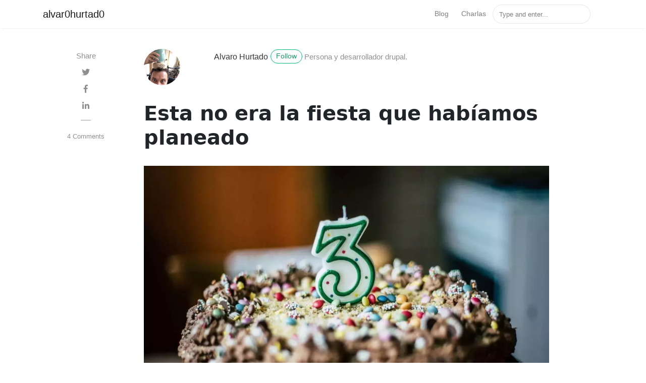

--- FILE ---
content_type: text/html; charset=utf-8
request_url: https://alvar0hurtad0.es/esta-no-era-la-fiesta-que-hab%C3%ADamos-planeado/
body_size: 4658
content:
<!DOCTYPE html><html lang="es"><head>
<meta charset="utf-8">
<meta name="viewport" content="width=device-width, initial-scale=1, shrink-to-fit=no">

<link rel="icon" href="/assets/favicons/favicon-32x32.png">
<link rel="alternate" type="application/rss+xml" href="https://alvar0hurtad0.es/feed.xml">
<meta name="google-site-verification" content="0CzYgitMqSo9tvZDpxcbQXlLttqwcKR7wwbDlx74iWs">
<title>Esta no era la fiesta que habíamos planeado | alvar0hurtad0</title>

<!-- Begin Jekyll SEO tag v2.7.1 -->
<title>Esta no era la fiesta que habíamos planeado | alvar0hurtad0</title>
<meta name="generator" content="Jekyll v4.1.1">
<meta property="og:title" content="Esta no era la fiesta que habíamos planeado">
<meta name="author" content="alvaro">
<meta property="og:locale" content="es_ES">
<meta name="description" content="Están pasando muchas cosas, pero la vida sigue y hay que hacer que con ella todo siga.">
<meta property="og:description" content="Están pasando muchas cosas, pero la vida sigue y hay que hacer que con ella todo siga.">
<link rel="canonical" href="https://alvar0hurtad0.es/esta-no-era-la-fiesta-que-hab%C3%ADamos-planeado/">
<meta property="og:url" content="https://alvar0hurtad0.es/esta-no-era-la-fiesta-que-hab%C3%ADamos-planeado/">
<meta property="og:site_name" content="alvar0hurtad0">
<meta property="og:image" content="https://alvar0hurtad0.es/assets/images/michal-balog-HkOK6xWq38k-unsplash.jpg">
<meta property="og:type" content="article">
<meta property="article:published_time" content="2020-05-15T00:00:00+00:00">
<meta name="twitter:card" content="summary">
<meta property="twitter:image" content="https://alvar0hurtad0.es/assets/images/michal-balog-HkOK6xWq38k-unsplash.jpg">
<meta property="twitter:title" content="Esta no era la fiesta que habíamos planeado">
<meta name="twitter:site" content="@alvar0hurtad0">
<meta name="twitter:creator" content="@alvaro">
<script type="application/ld+json">
{"datePublished":"2020-05-15T00:00:00+00:00","@type":"BlogPosting","description":"Están pasando muchas cosas, pero la vida sigue y hay que hacer que con ella todo siga.","mainEntityOfPage":{"@type":"WebPage","@id":"https://alvar0hurtad0.es/esta-no-era-la-fiesta-que-hab%C3%ADamos-planeado/"},"image":"https://alvar0hurtad0.es/assets/images/michal-balog-HkOK6xWq38k-unsplash.jpg","url":"https://alvar0hurtad0.es/esta-no-era-la-fiesta-que-hab%C3%ADamos-planeado/","author":{"@type":"Person","name":"alvaro"},"publisher":{"@type":"Organization","logo":{"@type":"ImageObject","url":"https://alvar0hurtad0.es/assets/images/logo.png"},"name":"alvaro"},"headline":"Esta no era la fiesta que habíamos planeado","dateModified":"2020-05-15T00:00:00+00:00","@context":"https://schema.org"}</script>
<!-- End Jekyll SEO tag -->


<link defer="" rel="stylesheet" href="https://stackpath.bootstrapcdn.com/bootstrap/4.1.3/css/bootstrap.min.css" integrity="sha384-MCw98/SFnGE8fJT3GXwEOngsV7Zt27NXFoaoApmYm81iuXoPkFOJwJ8ERdknLPMO" crossorigin="anonymous">
    
<link href="/assets/css/screen.css" rel="stylesheet" media="screen">

<link href="/assets/css/main.css" rel="stylesheet" media="all">

<link href="https://cdnjs.cloudflare.com/ajax/libs/font-awesome/5.12.1/css/solid.min.css" rel="stylesheet" media="screen" defer="">







</head>


<body class="layout-post">
	<!-- defer loading of font and font awesome -->
	


<!-- Begin Menu Navigation
================================================== -->
<nav class="navbar navbar-expand-lg navbar-light bg-white fixed-top mediumnavigation nav-down">

    <div class="container pr-0">

    <!-- Begin Logo -->
    <a class="navbar-brand" href="/">alvar0hurtad0</a>
    <!-- End Logo -->

    <button class="navbar-toggler" type="button" data-toggle="collapse" data-target="#navbarMediumish" aria-controls="navbarSupportedContent" aria-expanded="false" aria-label="Toggle navigation">
    <span class="navbar-toggler-icon"></span>
    </button>

    <div class="collapse navbar-collapse" id="navbarMediumish">
        <!-- Begin Menu -->
            <ul class="navbar-nav ml-auto">
                
                <li class="nav-item">
                
                <a class="nav-link" href="/">Blog</a>
                </li>
                <li class="nav-item">
                <a class="nav-link" href="/charlas">Charlas</a>
                </li>
                


<style>
    .lunrsearchresult .title {color: #d9230f;}
    .lunrsearchresult .url {color: silver;}
    .lunrsearchresult a {display: block; color: #777;}
    .lunrsearchresult a:hover, .lunrsearchresult a:focus {text-decoration: none;}
    .lunrsearchresult a:hover .title {text-decoration: underline;}
</style>


<form class="bd-search" onsubmit="return lunr_search(document.getElementById('lunrsearch').value);">
    <input type="text" class="form-control text-small launch-modal-search" id="lunrsearch" name="q" maxlength="255" value="" placeholder="Type and enter...">
</form>

<div id="lunrsearchresults">
    <ul></ul>
</div>


            </ul>
        <!-- End Menu -->
    </div>

    </div>
</nav>
<!-- End Navigation
================================================== -->

<div class="site-content">

<div class="container">

<!-- Content
================================================== -->
<div class="main-content">
    <!-- Begin Article
================================================== -->
<div class="container">
    <div class="row">

        <!-- Post Share -->
        <div class="col-md-2 pl-0">
            <div class="share sticky-top sticky-top-offset">
    <p>
        Share
    </p>
    <ul>
        <li class="ml-1 mr-1">
            <a target="_blank" href="https://twitter.com/intent/tweet?text=Esta no era la fiesta que habíamos planeado&amp;url=https://alvar0hurtad0.es/esta-no-era-la-fiesta-que-hab%C3%ADamos-planeado/" onclick="window.open(this.href, 'twitter-share', 'width=550,height=235');return false;">
                <i class="fab fa-twitter"></i>
            </a>
        </li>

        <li class="ml-1 mr-1">
            <a target="_blank" href="https://facebook.com/sharer.php?u=https://alvar0hurtad0.es/esta-no-era-la-fiesta-que-hab%C3%ADamos-planeado/" onclick="window.open(this.href, 'facebook-share', 'width=550,height=435');return false;">
                <i class="fab fa-facebook-f"></i>
            </a>
        </li>

        <li class="ml-1 mr-1">
            <a target="_blank" href="https://www.linkedin.com/shareArticle?mini=true&amp;url=https://alvar0hurtad0.es/esta-no-era-la-fiesta-que-hab%C3%ADamos-planeado/" onclick="window.open(this.href, 'width=550,height=435');return false;">
                <i class="fab fa-linkedin-in"></i>
            </a>
        </li>

    </ul>
    
    <div class="sep">
    </div>
    <ul>
        <li>
        <a class="small smoothscroll" href="#disqus_thread">4 Comments</a>
        </li>
    </ul>
    
</div>

        </div>

        <!-- Post -->
        

        <div class="col-md-9 flex-first flex-md-unordered">
            <div class="mainheading">

                <!-- Author Box -->
                
                <div class="row post-top-meta">
                    <div class="col-xs-12 col-md-3 col-lg-2 text-center text-md-left mb-4 mb-md-0">
                        
                        <img class="author-thumb" src="https://www.gravatar.com/avatar/04ff9c242b911db7462ab06bf3f44eb8?s=250&amp;d=mm&amp;r=x" alt="Alvaro Hurtado">
                        
                    </div>
                    <div class="col-xs-12 col-md-9 col-lg-10 text-center text-md-left">
                        <a target="_blank" class="link-dark" href="https://alvar0hurtad0.es">Alvaro Hurtado</a><a target="_blank" href="https://twitter.com/alvar0hurtad0" class="btn follow">Follow</a>
                        <span class="author-description">Persona y desarrollador drupal.</span>
                    </div>
                </div>
                

                <!-- Post Title -->
                <h1 class="posttitle">Esta no era la fiesta que habíamos planeado</h1>

            </div>

            <!-- Adsense if enabled from _config.yml (change your pub id and slot) -->
            
            <!-- End Adsense -->

            <!-- Post Featured Image -->
            
                <picture><source sizes="(max-width: 600px) 80vw, 1841px" srcset="/generated/assets/images/michal-balog-HkOK6xWq38k-unsplash-600-8507cc2cc.webp 600w, /generated/assets/images/michal-balog-HkOK6xWq38k-unsplash-900-8507cc2cc.webp 900w, /generated/assets/images/michal-balog-HkOK6xWq38k-unsplash-1200-8507cc2cc.webp 1200w" type="image/webp"><source sizes="(max-width: 600px) 80vw, 1841px" srcset="/generated/assets/images/michal-balog-HkOK6xWq38k-unsplash-600-8507cc2cc.jpg 600w, /generated/assets/images/michal-balog-HkOK6xWq38k-unsplash-900-8507cc2cc.jpg 900w, /generated/assets/images/michal-balog-HkOK6xWq38k-unsplash-1200-8507cc2cc.jpg 1200w" type="image/jpeg"><img src="/generated/assets/images/michal-balog-HkOK6xWq38k-unsplash-800-8507cc2cc.jpg" alt="Esta no era la fiesta que habíamos planeado"></picture>

            
            <!-- End Featured Image -->

            <!-- Post Content -->
            <div class="article-post">
                <!-- Toc if any -->
                
                <!-- End Toc -->
                <p>Durante esta pandemia todos hemos tenido momentos buenos y momentos malos. En mi caso llevo estos dos meses intentando ser lo más racional posible. Sin creerme completamente nada de lo que me cuentan, tomando muchas precauciones e intentando atender mis responsabilidades en casa y en el trabajo como mejor he podido.</p>

<p>Así han pasado dos meses, y creo que solamente he tenido un momento malo. Fue ayer, cuando fui a comprar y entre la enorme lista de la compra con comida para una semana había una vela de cumpleaños.</p>

<p>El lunes Estela cumplirá 3 años. Ella está siempre alegre (menos cuando se enfada, que es un auténtico terremoto). No sabe estar triste, tiene una gran ilusión por su cumpleaños porque sabe cómo son los cumpleaños y esta vez es el suyo. Hasta donde recuerda, que no es más allá de unos meses, siempre ha estado en segundo plano en esas fiestas en las que se juntan decenas de niños, toda la familia cantando, una tarta, una piñata y muchos regalos. Ella ya sabe lo que es una fiesta.</p>

<p>El lunes estaremos nosotros 4, como todos los días. Es cierto que será su cumpleaños, es cierto que tendrá regalos, canciones y una tarta con una vela. Pero no será la fiesta que espera.</p>

<p>Esta semana ha preguntado si vendrán los abuelos, no vendrán. Si vendrán sus primos, tampoco vendrán. Si puede venir su amiga Elsa, que por supuesto tampoco vendrá.</p>

<p>Lo más triste de todo, no es que no vaya a tener la fiesta que nos hubiera gustado a todos que tuviera. Lo más triste de todo es que somos muy afortunados porque esta sea la mayor preocupación que tenemos.</p>

<p>Cuando cogí la vela en el super, no pude evitar pensar todo esto, imaginar cómo sería todo hoy si este virus no hubiera existido y pensar en lo rápido que se puede ir todo a la mierda (mucho más a la mierda de lo que se ha ido).</p>

<p>Es todo muy triste, pero el lunes tocará encender la vela, celebrar que no tenemos nada que lamentar y pedir un deseo con mucha fuerza: Una gran fiesta de cumpleaños el año que viene con todos los que este año estarán lejos y sobre todo sin el inquilino que se ha colado en todas las casas, el miedo.</p>

<p>Photo by Michal Balog on Unsplash</p>

            </div>

            <!-- Rating -->
            

            <!-- Post Date -->
            <p>
            <small>
                <span class="post-date"><time class="post-date" datetime="2020-05-15">15 May 2020</time></span>           
                
                </small>
            </p>

            <!-- Post Categories -->
            <div class="after-post-cats">
                <ul class="tags mb-4">
                    
                    
                    <li>
                        <a class="smoothscroll" href="/categories#Personal">Personal</a>
                    </li>
                    
                </ul>
            </div>
            <!-- End Categories -->

            <!-- Post Tags -->
            <div class="after-post-tags">
                <ul class="tags">
                    
                    
                </ul>
            </div>
            <!-- End Tags -->

            <!-- Prev/Next -->
            <div class="row PageNavigation d-flex justify-content-between font-weight-bold">
            
            <a class="prev d-block col-md-6" href="/en-tres-palabras/"> « En tres palabras</a>
            
            
            <a class="next d-block col-md-6 text-lg-right" href="/el-sillin-de-pensar/">El sillín de pensar » </a>
            
            <div class="clearfix"></div>
            </div>
            <!-- End Categories -->

        </div>
        <!-- End Post -->

    </div>
</div>
<!-- End Article
================================================== -->

<!-- Begin Comments
================================================== -->

    <div class="container">
        <div id="comments" class="row justify-content-center mb-5">
            <div class="col-md-8">
                <section class="disqus">
    <div id="disqus_thread"><iframe id="dsq-app7076" name="dsq-app7076" allowtransparency="true" frameborder="0" scrolling="no" tabindex="0" title="Disqus" width="100%" src="https://disqus.com/embed/comments/?base=default&amp;f=alvar0hurtad0&amp;t_u=https%3A%2F%2Falvar0hurtad0.es%2Festa-no-era-la-fiesta-que-hab%25C3%25ADamos-planeado%2F&amp;t_d=Esta%20no%20era%20la%20fiesta%20que%20hab%C3%ADamos%20planeado&amp;t_t=Esta%20no%20era%20la%20fiesta%20que%20hab%C3%ADamos%20planeado&amp;s_o=default#version=4890a170cfb3afb3b660907382492cbd" style="width: 1px !important; min-width: 100% !important; border: none !important; overflow: hidden !important; height: 0px !important;" horizontalscrolling="no" verticalscrolling="no"></iframe></div>
    
    <noscript>Please enable JavaScript to view the <a href="http://disqus.com/?ref_noscript">comments powered by Disqus.</a></noscript>
    
</section>

            </div>
        </div>
    </div>

<!--End Comments
================================================== -->

<!-- Review with LD-JSON, adapt it for your needs if you like, but make sure you test the generated HTML source code first: 
https://search.google.com/structured-data/testing-tool/u/0/
================================================== -->

</div>


<!-- Bottom Alert Bar
================================================== -->
<div class="alertbar">
	<div class="container text-center">
        <span> keep in touch </span>
        <a href="https://www.twitter.com/alvar0hurtad0" class="icon" rel="noopener" target="_blank" title="find me on twitter"><i class="fab fa-twitter"></i></a>
        <a href="https://www.drupal.org/u/alvar0hurtad0" class="icon" rel="noopener" target="_blank" title="find me on drupal.org"><i class="fab fa-drupal"></i></a>
        <a href="https://github.com/alvar0hurtad0" class="icon" rel="noopener" target="_blank" title="find me on Github"><i class="fab fa-github"></i></a>
        <a href="https://www.strava.com/athletes/13993814" class="icon" rel="noopener" target="_blank" title="find me on Strava"><i class="fab fa-strava"></i></a>

	</div>
</div>

</div>

<!-- Begin Footer
================================================== -->
<footer class="footer">
    <div class="container">
        <div class="row">
            <div class="col-md-6 col-sm-6 text-center text-lg-left">
                Copyright © 2023 alvar0hurtad0 
            </div>
            <div class="col-md-6 col-sm-6 text-center text-lg-right">    
                <a target="_blank" href="https://www.wowthemes.net/mediumish-free-jekyll-template/" rel="noopener">Mediumish Jekyll Theme</a> by WowThemes.net
            </div>
        </div>
    </div>
</footer>
<!-- End Footer
================================================== -->

</div> <!-- /.site-content -->

<!-- Scripts
================================================== -->







 







<div>
		<link href="https://fonts.googleapis.com/css?family=Righteous%7CMerriweather:300,300i,400,400i,700,700i" rel="stylesheet" media="screen">
		<link rel="stylesheet" href="https://use.fontawesome.com/releases/v5.0.13/css/all.css" integrity="sha384-DNOHZ68U8hZfKXOrtjWvjxusGo9WQnrNx2sqG0tfsghAvtVlRW3tvkXWZh58N9jp" crossorigin="anonymous" media="all">
	</div><iframe style="display: none;"></iframe></body></html>

--- FILE ---
content_type: text/html; charset=utf-8
request_url: https://disqus.com/embed/comments/?base=default&f=alvar0hurtad0&t_u=https%3A%2F%2Falvar0hurtad0.es%2Festa-no-era-la-fiesta-que-hab%25C3%25ADamos-planeado%2F&t_d=Esta%20no%20era%20la%20fiesta%20que%20hab%C3%ADamos%20planeado&t_t=Esta%20no%20era%20la%20fiesta%20que%20hab%C3%ADamos%20planeado&s_o=default
body_size: 2879
content:
<!DOCTYPE html>

<html lang="es_ES" dir="ltr" class="not-supported type-">

<head>
    <title>Comentarios de Disqus</title>

    
    <meta name="viewport" content="width=device-width, initial-scale=1, maximum-scale=1, user-scalable=no">
    <meta http-equiv="X-UA-Compatible" content="IE=edge"/>

    <style>
        .alert--warning {
            border-radius: 3px;
            padding: 10px 15px;
            margin-bottom: 10px;
            background-color: #FFE070;
            color: #A47703;
        }

        .alert--warning a,
        .alert--warning a:hover,
        .alert--warning strong {
            color: #A47703;
            font-weight: bold;
        }

        .alert--error p,
        .alert--warning p {
            margin-top: 5px;
            margin-bottom: 5px;
        }
        
        </style>
    
    <style>
        
        html, body {
            overflow-y: auto;
            height: 100%;
        }
        

        #error {
            display: none;
        }

        .clearfix:after {
            content: "";
            display: block;
            height: 0;
            clear: both;
            visibility: hidden;
        }

        
    </style>

</head>
<body>
    

    
    <div id="error" class="alert--error">
        <p>No se ha podido activar Disqus. Si eres moderador revisa nuestra <a href="https://docs.disqus.com/help/83/">guía de solución de problemas</a>. </p>
    </div>

    
    <script type="text/json" id="disqus-forumData">{"session":{"canModerate":false,"audienceSyncVerified":false,"canReply":true,"mustVerify":false,"recaptchaPublicKey":"6LfHFZceAAAAAIuuLSZamKv3WEAGGTgqB_E7G7f3","mustVerifyEmail":false},"forum":{"aetBannerConfirmation":null,"founder":"230431145","twitterName":null,"commentsLinkOne":"1 Comment","guidelines":null,"disableDisqusBrandingOnPolls":false,"commentsLinkZero":"0 Comments","disableDisqusBranding":false,"id":"alvar0hurtad0","createdAt":"2020-02-12T13:08:08.948240","category":"Tech","aetBannerEnabled":false,"aetBannerTitle":null,"raw_guidelines":null,"initialCommentCount":null,"votingType":null,"daysUnapproveNewUsers":null,"installCompleted":true,"moderatorBadgeText":"","commentPolicyText":null,"aetEnabled":false,"channel":null,"sort":4,"description":null,"organizationHasBadges":true,"newPolicy":true,"raw_description":null,"customFont":null,"language":"es_ES","adsReviewStatus":0,"commentsPlaceholderTextEmpty":null,"daysAlive":0,"forumCategory":{"date_added":"2016-01-28T01:54:31","id":8,"name":"Tech"},"linkColor":null,"colorScheme":"auto","pk":"5986053","commentsPlaceholderTextPopulated":null,"permissions":{},"commentPolicyLink":null,"aetBannerDescription":null,"favicon":{"permalink":"https://disqus.com/api/forums/favicons/alvar0hurtad0.jpg","cache":"//a.disquscdn.com/1763052994/images/favicon-default.png"},"name":"alvar0hurtad0","commentsLinkMultiple":"{num} Comments","settings":{"threadRatingsEnabled":false,"adsDRNativeEnabled":false,"behindClickEnabled":false,"disable3rdPartyTrackers":false,"adsVideoEnabled":false,"adsProductVideoEnabled":false,"adsPositionBottomEnabled":false,"ssoRequired":false,"contextualAiPollsEnabled":false,"unapproveLinks":false,"adsPositionRecommendationsEnabled":false,"adsEnabled":false,"adsProductLinksThumbnailsEnabled":false,"hasCustomAvatar":false,"organicDiscoveryEnabled":false,"adsProductDisplayEnabled":false,"adsProductLinksEnabled":false,"audienceSyncEnabled":false,"threadReactionsEnabled":true,"linkAffiliationEnabled":true,"adsPositionAiPollsEnabled":false,"disableSocialShare":false,"adsPositionTopEnabled":false,"adsProductStoriesEnabled":false,"sidebarEnabled":false,"adultContent":false,"allowAnonVotes":false,"gifPickerEnabled":true,"mustVerify":true,"badgesEnabled":false,"mustVerifyEmail":true,"allowAnonPost":false,"unapproveNewUsersEnabled":false,"mediaembedEnabled":true,"aiPollsEnabled":false,"userIdentityDisabled":false,"adsPositionPollEnabled":false,"discoveryLocked":false,"validateAllPosts":false,"adsSettingsLocked":false,"isVIP":false,"adsPositionInthreadEnabled":false},"organizationId":4444075,"typeface":"auto","url":"https://www.alvar0hurtad0.es","daysThreadAlive":0,"avatar":{"small":{"permalink":"https://disqus.com/api/forums/avatars/alvar0hurtad0.jpg?size=32","cache":"//a.disquscdn.com/1763052994/images/noavatar32.png"},"large":{"permalink":"https://disqus.com/api/forums/avatars/alvar0hurtad0.jpg?size=92","cache":"//a.disquscdn.com/1763052994/images/noavatar92.png"}},"signedUrl":"https://disq.us/?url=https%3A%2F%2Fwww.alvar0hurtad0.es&key=YPuGqvVDjjEd9LUaRWO3Fw"}}</script>

    <div id="postCompatContainer"><div class="comment__wrapper"><div class="comment__name clearfix"><img class="comment__avatar" src="https://c.disquscdn.com/uploads/users/21404/5064/avatar92.jpg?1590059682" width="32" height="32" /><strong><a href="">Ignacio Sánchez Holgueras</a></strong> &bull; Hace 5 años
        </div><div class="comment__content"><p>Más reflejado no me puedo ver.</p><p>Nosotros también celebramos el cumple Lucía en pandemia. Para mí fue muy triste, pero ella nos soltó que había sido el mejor cumple que había tenido.</p><p>Con poquito que hagamos por los peques vamos a salir siendo unos padres geniales. Todo terminará y volveremos a una nueva normalidad apreciando estas cosas "pequeñas".</p><p>Un abrazo, maestro!</p></div></div><div class="comment__wrapper"><div class="comment__name clearfix"><img class="comment__avatar" src="https://c.disquscdn.com/uploads/users/10601/2112/avatar92.jpg?1602580883" width="32" height="32" /><strong><a href="">jsbalsera</a></strong> &bull; Hace 5 años
        </div><div class="comment__content"><p>Te comprendo perfectamente, hace menos de un mes celebramos el segundo cumpleaños de Diana. Pero mira, al final toca convencerte de que hay más que celebrar que lo contrario. Y, al final, verás como Estela será la primera en tener una sonrisa grande y no podrás evitar que se te pegue :-)</p></div></div><div class="comment__wrapper"><div class="comment__name clearfix"><img class="comment__avatar" src="https://c.disquscdn.com/uploads/users/23043/1145/avatar92.jpg?1581611362" width="32" height="32" /><strong><a href="">alvar0hurtad0</a></strong> &bull; Hace 5 años
        </div><div class="comment__content"><p>Gracias chicos.</p></div></div><div class="comment__wrapper"><div class="comment__name clearfix"><img class="comment__avatar" src="https://c.disquscdn.com/uploads/users/11353/7948/avatar92.jpg?1754486330" width="32" height="32" /><strong><a href="">Miguel Manzano García</a></strong> &bull; Hace 5 años
        </div><div class="comment__content"><p>Mucho ánimo y sí... es tal cual lo cuentas.</p></div></div></div>


    <div id="fixed-content"></div>

    
        <script type="text/javascript">
          var embedv2assets = window.document.createElement('script');
          embedv2assets.src = 'https://c.disquscdn.com/embedv2/latest/embedv2.js';
          embedv2assets.async = true;

          window.document.body.appendChild(embedv2assets);
        </script>
    



    
</body>
</html>


--- FILE ---
content_type: text/css; charset=UTF-8
request_url: https://alvar0hurtad0.es/assets/css/screen.css
body_size: 3253
content:
/* 
Template Name: Mediumish 
Copyright: Sal, WowThemes.net, https://www.wowthemes.net 
License: https://www.wowthemes.net/freebies-license/ 
*/
@media screen and (min-width:1500px) {
    html { font-size:18px; } /* Increase the font size on higher resolutions */
    .container {max-width:80%;}
}
.mainheading {
    padding: 1rem 0rem;
}

a {
    color: #00ab6b;
    transition: all 0.2s;
}

a:hover {
    color: #038252;
    text-decoration: none;
}

pre {
    -moz-box-sizing: border-box;
    box-sizing: border-box;
    border: #E3EDF3 1px solid;
    width: 100%;
    padding: 7px;
    font-family: monospace, sans-serif;
    font-size: .9rem;
    white-space: pre;
    overflow: auto;
    background: #fff;
    border-radius: 0px;
    line-height: 1.6;
    color: #333;
    margin-bottom: -rem;
}

.mediumnavigation {
    background: rgba(255, 255, 255, .97);
    box-shadow: 0 2px 2px -2px rgba(0, 0, 0, .15);
    transition: top 0.2s ease-in-out;
}

.main-content {
    min-height: 300px;
}

.site-content {
    min-height: 60vh;
    padding-top: 1.5rem;
    margin-top: 57px;
    transition: all 0.4s;
}

section {
    margin-bottom: 20px;
}

section.recent-posts {
    margin-bottom: 0;
}

.section-title h2 {
    border-bottom: 1px solid rgba(0, 0, 0, .125);
    margin-bottom: 25px;
    font-weight: 700;
    font-size: 1.4rem;
    margin-bottom: 27px;
}

.section-title span {
    border-bottom: 1px solid rgba(0, 0, 0, .44);
    display: inline-block;
    padding-bottom: 20px;
    margin-bottom: -1px;
}

.section-title p {
    display: inline-block;
    padding-bottom: 20px;
    margin-bottom: -1px;
    text-align: center;
    color: rgba(0, 0, 0, .44);
}

.article-post ol,
.article-post ul {
    margin-bottom: 1.5rem;
}

.article-post ol ol,
.article-post ul ul {
    list-style: disc;
    margin-bottom: 0rem;
}

@media (min-width:576px) {
    .card-columns.listfeaturedtag {
        -webkit-column-count: 2;
        -moz-column-count: 2;
        column-count: 2;
    }
}

@media (min-width:992px) {
    .navbar-expand-lg .navbar-nav .nav-link {
        padding-right: 0.8rem;
        padding-left: 0.8rem;
    }
}

.listfeaturedtag {
    border: 1px solid rgba(0, 0, 0, .125);
    border-radius: .25rem;
    transition: all 0.3s cubic-bezier(.25, .8, .25, 1);
}

.listfeaturedtag .wrapthumbnail {
    height: 290px;
    flex: 0 0 auto;
    height: 100%;
}

.maxthumb {
    max-height: 300px;
    overflow: hidden;
    text-align: center;
}

.listfeaturedtag .card,
.card-footer {
    border: 0;
}

.listfeaturedtag .thumbnail {
    background-size: cover;
    height: 100%;
    display: block;
    background-position: 38% 22% !important;
    background-origin: border-box !important;
    border-top-left-radius: .25rem;
    border-bottom-left-radius: .25rem;
}

.listfeaturedtag .card-block {
    padding-left: 0;
}

.listfeaturedtag h2.card-title,
.listrecent h2.card-title {
    font-size: 1.3rem;
    font-weight: 700;
    line-height: 1.25;
}

.listfeaturedtag h4.card-text,
.listrecent h4.card-text,
p.card-text {
    color: rgba(0, 0, 0, .44);
    font-size: 0.95rem;
    line-height: 1.6;
    font-weight: 400;
}

.featured-box-img-cover {
    object-fit: cover;
    width: 100%;
    height: 100%;
    max-height: 100%;
}

@media (max-width:991px) {
    .featured-box-img-cover {
        height: auto;
        width: 100%;
    }
}

.wrapfooter {
    font-size: .8rem;
    display: flex;
    align-items: center;
    margin-bottom: 15px;
}

.author-thumb {
    width: 40px;
    height: 40px;
    margin-right: 13px;
    border-radius: 100%;
}

.post-top-meta {
    margin-bottom: 2rem;
}

.post-top-meta .author-thumb {
    width: 72px;
    height: 72px;
}

.post-top-meta.authorpage .author-thumb {
    margin-top: 40px;
}

.post-top-meta span {
    font-size: 0.9rem;
    color: rgba(0, 0, 0, .44);
    display: inline-block;
}

.post-top-meta .author-description {
    margin-bottom: 5px;
    margin-top: 5px;
    font-size: 0.95rem;
}

.toc ul {
    list-style: decimal;
    font-weight: 400;
}

.author-meta {
    flex: 1 1 auto;
    white-space: nowrap !important;
    text-overflow: ellipsis !important;
    overflow: hidden !important;
}

span.post-name,
span.post-date,
span.author-meta {
    display: inline-block;
}

span.post-date,
span.post-read {
    color: rgba(0, 0, 0, .44);
}

span.post-read-more {
    align-items: center;
    display: inline-block;
    float: right;
    margin-top: 8px;
}

span.post-read-more a {
    color: rgba(0, 0, 0, .44);
}

span.post-name a,
span.post-read-more a:hover {
    color: rgba(0, 0, 0, .8);
}

.dot:after {
    content: "·";
    margin-left: 3px;
    margin-right: 3px;
}

.mediumnavigation .form-control {
    font-size: 0.8rem;
    border-radius: 30px;
    overflow: hidden;
    border: 1px solid rgba(0, 0, 0, 0.09);
    min-width: 180px;
}

.mediumnavigation .form-inline {
    margin-left: 15px;
}

.mediumnavigation .form-inline .btn {
    margin-left: -50px;
    border: 0;
    border-radius: 30px;
    cursor: pointer;
}

.mediumnavigation .form-inline .btn:hover,
.mediumnavigation .form-inline .btn:active {
    background: transparent;
    color: green;
}

.mediumnavigation .navbar-brand {
    font-weight: 500;
}

.mediumnavigation .dropdown-menu {
    border: 1px solid rgba(0, 0, 0, 0.08);
    margin: .5rem 0 0;
}

.mediumnavigation .nav-item,
.dropdown-menu {
    font-size: 0.9rem;
}

.mediumnavigation .search-icon {
    margin-left: -40px;
    display: inline-block;
    margin-top: 3px;
    cursor: pointer;
}

.mediumnavigation .navbar-brand img {
    max-height: 30px;
    margin-right: 5px;
}

.mainheading h1.sitetitle {
    font-family: Righteous;
}

.mainheading h1.posttitle {
    font-weight: 700;
    margin-bottom: 1rem;
}

.footer {
    border-top: 1px solid rgba(0, 0, 0, .05) !important;
    padding-top: 15px;
    padding-bottom: 12px;
    font-size: 0.8rem;
    color: rgba(0, 0, 0, .44);
    margin-top: 50px;
    margin-bottom: 62px;
    position: relative;
    background: #fff;
}

.link-dark {
    color: rgba(0, 0, 0, .8);
}

.article-post {
    font-family: Merriweather;
    font-size: 1.1rem;
    line-height: 1.84;
    color: rgba(0, 0, 0, .8);
}

blockquote {
    border-left: 4px solid #00ab6b;
    padding: 0 20px;
    font-style: italic;
    color: rgba(0, 0, 0, .5);
}

blockquote .author{
    display: block;
    text-align: right;
    font-style: normal;
}

.article-post p,
.article-post blockquote {
    margin: 0 0 1.5rem 0;
}

.featured-image {
    display: block;
    margin-bottom: 1.5rem;
}

.share {
    text-align: center;
}

.share p {
    margin-bottom: 10px;
    font-size: 0.95rem;
}

.share ul li {
    display: inline-block;
    margin-bottom: 9px;
}

.share ul {
    padding-left: 0;
    margin-left: 0;
}

.share ul li i.fa {
    border: 1px solid #ddd;
    width: 30px;
    height: 30px;
    line-height: 30px;
    text-align: center;
    border-radius: 50%;
}

.svgIcon {
    vertical-align: middle;
}

.sticky-top-offset {
    top: 100px;
}

@media (min-width:1024px) {
    .share ul li {
        display: block;
    }
}

@media (max-width:999px) {
    .featured-box-img-cover {
        height: 359px;
    }

    .alertbar {
        position: relative !Important;
        margin-bottom: 20px;
        margin-top: 20px;
        box-shadow: none !Important;
        padding-right: 14px !Important;
    }

    #comments {
        margin-right: 15px;
    }

    .jumbotron.fortags {
        margin-bottom: 0 !Important;
    }

    .alertbar form {
        margin-top: 20px;
    }

    .alertbar span,
    .alertbar form {
        display: block;
    }

    .alertbar input[type="submit"] {
        border-radius: 3px !Important;
    }

    .alertbar input[type="email"] {
        margin-right: 0px !Important;
        display: block;
        border-right: 1px solid #ddd !Important;
        margin-bottom: 10px;
    }

    .jumbotron {
        margin-bottom: 0;
        border-radius: 0;
    }

    .listfeaturedtag .card {
        height: auto;
    }

    .listfeaturedtag .wrapfooter {
        position: relative;
        margin-top: 30px;
    }

    .listfeaturedtag .card-block {
        padding: 20px;
    }

    .footer {
        margin-top: 0px;
        margin-bottom: 0px;
    }
}

@media (max-width:1024px) {
    .post-top-meta .col-md-10 {
        text-align: center;
    }
}

@media (max-width:767px) {
    .post-top-meta.authorpage {
        text-align: center;
    }
}

.share,
.share a {
    color: rgba(0, 0, 0, .44);
    fill: rgba(0, 0, 0, .44);
}

.graybg {
    background-color: #fafafa;
    padding: 40px 0 46px;
    position: relative;
}

.listrelated .card {
    box-shadow: 0 1px 7px rgba(0, 0, 0, .05);
    border: 0;
}

ul.tags {
    list-style: none;
    padding-left: 0;
    margin: 0 0 3rem 0;
}

ul.tags li {
    display: inline-block;
    font-size: 0.9rem;
}

ul.tags li a {
    background: rgba(0, 0, 0, .05);
    color: rgba(0, 0, 0, .6);
    border-radius: 3px;
    padding: 5px 10px;
}

ul.tags li a:hover {
    background: rgba(0, 0, 0, .07);
    text-decoration: none;
}

.margtop3rem {
    margin-top: 3rem;
}

.sep {
    height: 1px;
    width: 20px;
    background: #999;
    margin: 0px auto;
    margin-bottom: 1.2rem;
}

.btn.follow {
    border-color: #02B875;
    color: #1C9963;
    padding: 3px 10px;
    text-align: center;
    border-radius: 999em;
    font-size: 0.85rem;
    display: inline-block;
}

.btn.subscribe {
    background-color: #1C9963;
    border-color: #1C9963;
    color: rgba(255, 255, 255, 1);
    fill: rgba(255, 255, 255, 1);
    border-radius: 30px;
    font-size: 0.85rem;
    margin-left: 10px;
    font-weight: 600;
    text-transform: uppercase;
}

.post-top-meta .btn.follow {
    margin-left: 5px;
    margin-top: -4px;
}

.alertbar {
    box-shadow: 0 -3px 10px 0 rgba(0, 0, 0, .0785);
    position: fixed;
    bottom: 0;
    left: 0;
    background-color: #fff;
    width: 100%;
    padding: 14px 0;
    z-index: 1;
    display: none;
}

.alertbar form {
    display: inline-block;
}

.alertbar input[type="email"] {
    font-size: 0.85rem;
    padding: 3px 5px 3px 10px;
    border-top-left-radius: 3px;
    border-bottom-left-radius: 3px;
    border: 1px solid #ddd;
    border-right: 0;
    margin-right: -10px;
    height: 34px;
    letter-spacing: 0.5px;
    margin-left: 5px;
}

.alertbar input[type="submit"] {
    background-color: #1C9963;
    border: 1px solid #1C9963;
    color: rgba(255, 255, 255, 1);
    fill: rgba(255, 255, 255, 1);
    font-size: 0.85rem;
    border-radius: 0;
    padding: 4px 10px;
    border-top-right-radius: 3px;
    border-bottom-right-radius: 3px;
    font-weight: 600;
    height: 34px;
    letter-spacing: 0.5px;
    cursor: pointer;
}

.form-control::-webkit-input-placeholder {
    color: rgba(0, 0, 0, .5);
}

.form-control:-moz-placeholder {
    color: rgba(0, 0, 0, .5);
}

.form-control::-moz-placeholder {
    color: rgba(0, 0, 0, .5);
}

.form-control:-ms-input-placeholder {
    color: rgba(0, 0, 0, .5);
}

.form-control::-ms-input-placeholder {
    color: rgba(0, 0, 0, .5);
}

.authorpage h1 {
    font-weight: 700;
    font-size: 30px;
}

.post-top-meta.authorpage .author-thumb {
    float: none;
}

.authorpage .author-description {
    font-size: 1rem;
    color: rgba(0, 0, 0, .6);
}

.post-top-meta.authorpage .btn.follow {
    padding: 7px 20px;
    margin-top: 10px;
    margin-left: 0;
    font-size: 0.9rem;
}

.graybg.authorpage {
    border-top: 1px solid #f0f0f0;
}

.authorpostbox {
    width: 760px;
    margin: 0px auto;
    margin-bottom: 1.5rem;
    max-width: 100%;
}

.authorpostbox .img-thumb {
    width: 100%;
}

.sociallinks {
    margin: 1rem 0;
}

.sociallinks a {
    background: #666;
    color: #fff;
    width: 22px;
    height: 22px;
    display: inline-block;
    text-align: center;
    line-height: 22px;
    border-radius: 50%;
    font-size: 12px;
}

#comments {
    margin-top: 3rem;
    margin-bottom: 1.5rem;
}

.h1,
.h2,
.h3,
.h4,
.h5,
.h6,
h1,
h2,
h3,
h4,
h5,
h6 {
    font-family: -apple-system, system-ui, BlinkMacSystemFont, "Segoe UI", Roboto, "Helvetica Neue", Arial, sans-serif;
}

.article-post .h1,
.article-post .h2,
.article-post .h3,
.article-post .h4,
.article-post .h5,
.article-post .h6,
.article-post h1,
.article-post h2,
.article-post h3,
.article-post h4,
.article-post h5,
.article-post h6 {
    font-weight: 700;
    margin-bottom: 1.5rem;
}

.article-post img.shadow {
    -webkit-box-shadow: 0px 0px 10px 0px rgba(0, 0, 0, 0.30);
    -moz-box-shadow: 0px 0px 10px 0px rgba(0, 0, 0, 0.30);
    box-shadow: 0px 0px 10px 0px rgba(0, 0, 0, 0.30);
}

.layout-page .article-post {
    font-family: -apple-system, BlinkMacSystemFont, "Segoe UI", Roboto, "Helvetica Neue", Arial, sans-serif, "Apple Color Emoji", "Segoe UI Emoji", "Segoe UI Symbol", "Noto Color Emoji";
    font-size: 1rem;
}

.layout-page .article-post p {
    margin-bottom: 1rem;
}

img {
    max-width: 100%;
}

.bottompagination span.navigation {
    display: block;
    font-size: 0.93rem;
    padding: 15px 0 0 0;
    text-align: center;
    margin-bottom: 0rem;
    color: #999;
    border-top: 1px solid #ddd;
}

.pointerup {
    margin-bottom: -17px;
    margin-left: 49%;
    font-size: 30px;
}

.pointerup i.fa {
    color: #eaeaea;
}

.bottompagination span.navigation i {
    display: inline-block;
}

span.navigation {
    display: inline-block;
    font-size: 0.93rem;
    font-weight: 700;
    text-align: center;
}

.pagination {
    display: block;
}

iframe {
    max-width: 100%;
}

.transpdark {
    background: rgba(0, 0, 0, 0.75);
    color: #fff;
}

@media (min-width:768px) {
    .jumbotron.fortags {
        margin-bottom: -50px;
        margin-top: 3rem;
        padding: 0;
        height: 350px;
        border-radius: 0;
        background-image: url(../images/jumbotron.jpg);
        background-size: cover;
    }

    .jumbotron.fortags .col-md-4 {
        background: rgba(0, 0, 0, 0.75);
        color: #fff;
    }

    .jumbotron.fortags .row {
        margin: 0;
    }
}

.jumbotron.fortags {
    margin-top: 3rem;
    padding: 0;
    border-radius: 0;
    background-image: url(../images/jumbotron.jpg);
    background-size: cover;
}

.jumbotron.fortags a {
    padding: 5px 10px 7px;
    background: #222;
    border-radius: 30px;
    color: #fff;
    font-weight: 500;
    text-transform: lowercase;
    font-size: 0.8rem;
    display: inline-block;
}

.layout-page .jumbotron.fortags {
    display: none;
}

.mb-30px {
    margin-bottom: 30px;
}

.flex-first {
    -webkit-box-ordinal-group: 0;
    -webkit-order: -1;
    -ms-flex-order: -1;
    order: -1;
}

@media (min-width: 768px) {
    .flex-md-unordered {
        -webkit-box-ordinal-group: 1;
        -webkit-order: 1;
        -ms-flex-order: 1;
        order: 1;
    }

    .flex-first {
        -webkit-box-ordinal-group: 0;
        -webkit-order: 1;
        -ms-flex-order: 1;
        order: 1;
    }
}

@media (max-width: 768px) {
    .share {
        margin-top: 30px;
    }
}

.card .img-fluid {
    width: 100%;
}

.sticky-top-80 {
    top: 80px;
}

.spoiler {
    color: transparent;
    text-shadow: 0 0 10px rgba(0, 0, 0, 0.4);
    transition: all .4s;
    cursor: pointer;
    position: relative;
}

.spoiler:after {
    position: absolute;
    opacity: 0;
    content: 'Click to reveal spoiler';
    top: 45%;
    left: calc(50% - 100px);
    text-shadow: none;
    background: #222;
    color: #fff;
    display: inline-block;
    font-size: 13px;
    line-height: 1;
    padding: 2px 3px;
    width: 150px;
    font-family: Arial;
    text-align: center;
    border-radius: 3px;
    transition: all .4s;
}

.spoiler:hover:after {
    opacity: 1;
}

/** Lazy img **/
.lazyimg {
    display: block;
    border: 0 none;
    opacity: 1;
    transition: opacity .25s;
    background: #f2f2f2;
    outline: 0 none;
}

.lazyimg[data-src],
.lazyimg[data-srcset] {
    opacity: 0;
    transition: opacity .25s;
}